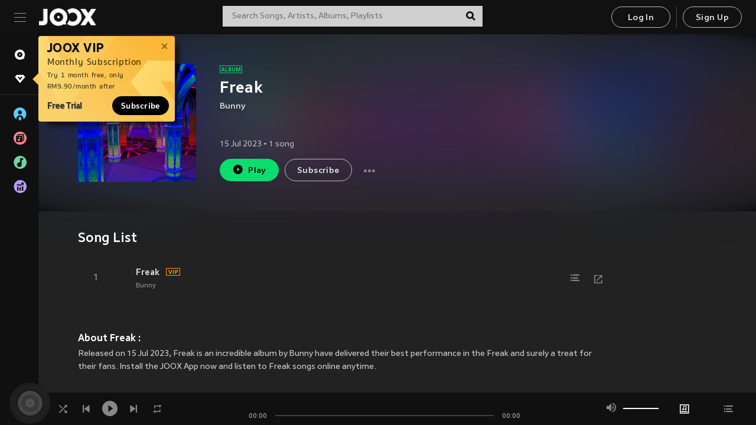

--- FILE ---
content_type: application/javascript
request_url: https://static.joox.com/pc/prod/_next/static/chunks/5500b017a3c67fe3723a4b8447a15ece9d0e1203.d140359673adba0fd5e8.js
body_size: 15106
content:
(window.webpackJsonp_N_E=window.webpackJsonp_N_E||[]).push([[3],{"2UUl":function(e,t,n){"use strict";var r;Object.defineProperty(t,"__esModule",{value:!0}),t.default=void 0;var i=((r=n("Ht6y"))&&r.__esModule?r:{default:r}).default;t.default=i},"495I":function(e,t,n){var r=n("tJXC");e.exports=new r},"6oRp":function(e,t,n){"use strict";Object.defineProperty(t,"__esModule",{value:!0}),t.Dots=void 0;var r=a(n("mXGw")),i=a(n("8Jek")),o=n("iWpb");function a(e){return e&&e.__esModule?e:{default:e}}function s(e){return(s="function"===typeof Symbol&&"symbol"===typeof Symbol.iterator?function(e){return typeof e}:function(e){return e&&"function"===typeof Symbol&&e.constructor===Symbol&&e!==Symbol.prototype?"symbol":typeof e})(e)}function l(e,t){var n=Object.keys(e);if(Object.getOwnPropertySymbols){var r=Object.getOwnPropertySymbols(e);t&&(r=r.filter((function(t){return Object.getOwnPropertyDescriptor(e,t).enumerable}))),n.push.apply(n,r)}return n}function c(e,t,n){return t in e?Object.defineProperty(e,t,{value:n,enumerable:!0,configurable:!0,writable:!0}):e[t]=n,e}function u(e,t){if(!(e instanceof t))throw new TypeError("Cannot call a class as a function")}function d(e,t){for(var n=0;n<t.length;n++){var r=t[n];r.enumerable=r.enumerable||!1,r.configurable=!0,"value"in r&&(r.writable=!0),Object.defineProperty(e,r.key,r)}}function f(e,t){return(f=Object.setPrototypeOf||function(e,t){return e.__proto__=t,e})(e,t)}function p(e){var t=function(){if("undefined"===typeof Reflect||!Reflect.construct)return!1;if(Reflect.construct.sham)return!1;if("function"===typeof Proxy)return!0;try{return Date.prototype.toString.call(Reflect.construct(Date,[],(function(){}))),!0}catch(e){return!1}}();return function(){var n,r=v(e);if(t){var i=v(this).constructor;n=Reflect.construct(r,arguments,i)}else n=r.apply(this,arguments);return h(this,n)}}function h(e,t){return!t||"object"!==s(t)&&"function"!==typeof t?function(e){if(void 0===e)throw new ReferenceError("this hasn't been initialised - super() hasn't been called");return e}(e):t}function v(e){return(v=Object.setPrototypeOf?Object.getPrototypeOf:function(e){return e.__proto__||Object.getPrototypeOf(e)})(e)}var y=function(e){!function(e,t){if("function"!==typeof t&&null!==t)throw new TypeError("Super expression must either be null or a function");e.prototype=Object.create(t&&t.prototype,{constructor:{value:e,writable:!0,configurable:!0}}),t&&f(e,t)}(h,e);var t,n,a,s=p(h);function h(){return u(this,h),s.apply(this,arguments)}return t=h,(n=[{key:"clickHandler",value:function(e,t){t.preventDefault(),this.props.clickHandler(e)}},{key:"render",value:function(){for(var e,t=this.props,n=t.onMouseEnter,a=t.onMouseOver,s=t.onMouseLeave,u=t.infinite,d=t.slidesToScroll,f=t.slidesToShow,p=t.slideCount,h=t.currentSlide,v=(e={slideCount:p,slidesToScroll:d,slidesToShow:f,infinite:u}).infinite?Math.ceil(e.slideCount/e.slidesToScroll):Math.ceil((e.slideCount-e.slidesToShow)/e.slidesToScroll)+1,y={onMouseEnter:n,onMouseOver:a,onMouseLeave:s},b=[],g=0;g<v;g++){var m=(g+1)*d-1,w=u?m:(0,o.clamp)(m,0,p-1),S=w-(d-1),O=u?S:(0,o.clamp)(S,0,p-1),k=(0,i.default)({"slick-active":u?h>=O&&h<=w:h===O}),_={message:"dots",index:g,slidesToScroll:d,currentSlide:h},T=this.clickHandler.bind(this,_);b=b.concat(r.default.createElement("li",{key:g,className:k},r.default.cloneElement(this.props.customPaging(g),{onClick:T})))}return r.default.cloneElement(this.props.appendDots(b),function(e){for(var t=1;t<arguments.length;t++){var n=null!=arguments[t]?arguments[t]:{};t%2?l(Object(n),!0).forEach((function(t){c(e,t,n[t])})):Object.getOwnPropertyDescriptors?Object.defineProperties(e,Object.getOwnPropertyDescriptors(n)):l(Object(n)).forEach((function(t){Object.defineProperty(e,t,Object.getOwnPropertyDescriptor(n,t))}))}return e}({className:this.props.dotsClass},y))}}])&&d(t.prototype,n),a&&d(t,a),h}(r.default.PureComponent);t.Dots=y},BoRb:function(e,t,n){"use strict";Object.defineProperty(t,"__esModule",{value:!0}),t.NextArrow=t.PrevArrow=void 0;var r=a(n("mXGw")),i=a(n("8Jek")),o=n("iWpb");function a(e){return e&&e.__esModule?e:{default:e}}function s(e){return(s="function"===typeof Symbol&&"symbol"===typeof Symbol.iterator?function(e){return typeof e}:function(e){return e&&"function"===typeof Symbol&&e.constructor===Symbol&&e!==Symbol.prototype?"symbol":typeof e})(e)}function l(){return(l=Object.assign||function(e){for(var t=1;t<arguments.length;t++){var n=arguments[t];for(var r in n)Object.prototype.hasOwnProperty.call(n,r)&&(e[r]=n[r])}return e}).apply(this,arguments)}function c(e,t){var n=Object.keys(e);if(Object.getOwnPropertySymbols){var r=Object.getOwnPropertySymbols(e);t&&(r=r.filter((function(t){return Object.getOwnPropertyDescriptor(e,t).enumerable}))),n.push.apply(n,r)}return n}function u(e){for(var t=1;t<arguments.length;t++){var n=null!=arguments[t]?arguments[t]:{};t%2?c(Object(n),!0).forEach((function(t){d(e,t,n[t])})):Object.getOwnPropertyDescriptors?Object.defineProperties(e,Object.getOwnPropertyDescriptors(n)):c(Object(n)).forEach((function(t){Object.defineProperty(e,t,Object.getOwnPropertyDescriptor(n,t))}))}return e}function d(e,t,n){return t in e?Object.defineProperty(e,t,{value:n,enumerable:!0,configurable:!0,writable:!0}):e[t]=n,e}function f(e,t){if(!(e instanceof t))throw new TypeError("Cannot call a class as a function")}function p(e,t){for(var n=0;n<t.length;n++){var r=t[n];r.enumerable=r.enumerable||!1,r.configurable=!0,"value"in r&&(r.writable=!0),Object.defineProperty(e,r.key,r)}}function h(e,t,n){return t&&p(e.prototype,t),n&&p(e,n),e}function v(e,t){if("function"!==typeof t&&null!==t)throw new TypeError("Super expression must either be null or a function");e.prototype=Object.create(t&&t.prototype,{constructor:{value:e,writable:!0,configurable:!0}}),t&&y(e,t)}function y(e,t){return(y=Object.setPrototypeOf||function(e,t){return e.__proto__=t,e})(e,t)}function b(e){var t=function(){if("undefined"===typeof Reflect||!Reflect.construct)return!1;if(Reflect.construct.sham)return!1;if("function"===typeof Proxy)return!0;try{return Date.prototype.toString.call(Reflect.construct(Date,[],(function(){}))),!0}catch(e){return!1}}();return function(){var n,r=m(e);if(t){var i=m(this).constructor;n=Reflect.construct(r,arguments,i)}else n=r.apply(this,arguments);return g(this,n)}}function g(e,t){return!t||"object"!==s(t)&&"function"!==typeof t?function(e){if(void 0===e)throw new ReferenceError("this hasn't been initialised - super() hasn't been called");return e}(e):t}function m(e){return(m=Object.setPrototypeOf?Object.getPrototypeOf:function(e){return e.__proto__||Object.getPrototypeOf(e)})(e)}var w=function(e){v(n,e);var t=b(n);function n(){return f(this,n),t.apply(this,arguments)}return h(n,[{key:"clickHandler",value:function(e,t){t&&t.preventDefault(),this.props.clickHandler(e,t)}},{key:"render",value:function(){var e={"slick-arrow":!0,"slick-prev":!0},t=this.clickHandler.bind(this,{message:"previous"});!this.props.infinite&&(0===this.props.currentSlide||this.props.slideCount<=this.props.slidesToShow)&&(e["slick-disabled"]=!0,t=null);var n={key:"0","data-role":"none",className:(0,i.default)(e),style:{display:"block"},onClick:t},o={currentSlide:this.props.currentSlide,slideCount:this.props.slideCount};return this.props.prevArrow?r.default.cloneElement(this.props.prevArrow,u(u({},n),o)):r.default.createElement("button",l({key:"0",type:"button"},n)," ","Previous")}}]),n}(r.default.PureComponent);t.PrevArrow=w;var S=function(e){v(n,e);var t=b(n);function n(){return f(this,n),t.apply(this,arguments)}return h(n,[{key:"clickHandler",value:function(e,t){t&&t.preventDefault(),this.props.clickHandler(e,t)}},{key:"render",value:function(){var e={"slick-arrow":!0,"slick-next":!0},t=this.clickHandler.bind(this,{message:"next"});(0,o.canGoNext)(this.props)||(e["slick-disabled"]=!0,t=null);var n={key:"1","data-role":"none",className:(0,i.default)(e),style:{display:"block"},onClick:t},a={currentSlide:this.props.currentSlide,slideCount:this.props.slideCount};return this.props.nextArrow?r.default.cloneElement(this.props.nextArrow,u(u({},n),a)):r.default.createElement("button",l({key:"1",type:"button"},n)," ","Next")}}]),n}(r.default.PureComponent);t.NextArrow=S},EdTv:function(e,t,n){"use strict";Object.defineProperty(t,"__esModule",{value:!0}),t.default=void 0;var r,i=(r=n("mXGw"))&&r.__esModule?r:{default:r};var o={accessibility:!0,adaptiveHeight:!1,afterChange:null,appendDots:function(e){return i.default.createElement("ul",{style:{display:"block"}},e)},arrows:!0,autoplay:!1,autoplaySpeed:3e3,beforeChange:null,centerMode:!1,centerPadding:"50px",className:"",cssEase:"ease",customPaging:function(e){return i.default.createElement("button",null,e+1)},dots:!1,dotsClass:"slick-dots",draggable:!0,easing:"linear",edgeFriction:.35,fade:!1,focusOnSelect:!1,infinite:!0,initialSlide:0,lazyLoad:null,nextArrow:null,onEdge:null,onInit:null,onLazyLoadError:null,onReInit:null,pauseOnDotsHover:!1,pauseOnFocus:!1,pauseOnHover:!0,prevArrow:null,responsive:null,rows:1,rtl:!1,slide:"div",slidesPerRow:1,slidesToScroll:1,slidesToShow:1,speed:500,swipe:!0,swipeEvent:null,swipeToSlide:!1,touchMove:!0,touchThreshold:5,useCSS:!0,useTransform:!0,variableWidth:!1,vertical:!1,waitForAnimate:!0};t.default=o},Ht6y:function(e,t,n){"use strict";Object.defineProperty(t,"__esModule",{value:!0}),t.default=void 0;var r=l(n("mXGw")),i=n("lUS9"),o=l(n("drO/")),a=l(n("EdTv")),s=n("iWpb");function l(e){return e&&e.__esModule?e:{default:e}}function c(e){return(c="function"===typeof Symbol&&"symbol"===typeof Symbol.iterator?function(e){return typeof e}:function(e){return e&&"function"===typeof Symbol&&e.constructor===Symbol&&e!==Symbol.prototype?"symbol":typeof e})(e)}function u(){return(u=Object.assign||function(e){for(var t=1;t<arguments.length;t++){var n=arguments[t];for(var r in n)Object.prototype.hasOwnProperty.call(n,r)&&(e[r]=n[r])}return e}).apply(this,arguments)}function d(e,t){var n=Object.keys(e);if(Object.getOwnPropertySymbols){var r=Object.getOwnPropertySymbols(e);t&&(r=r.filter((function(t){return Object.getOwnPropertyDescriptor(e,t).enumerable}))),n.push.apply(n,r)}return n}function f(e){for(var t=1;t<arguments.length;t++){var n=null!=arguments[t]?arguments[t]:{};t%2?d(Object(n),!0).forEach((function(t){m(e,t,n[t])})):Object.getOwnPropertyDescriptors?Object.defineProperties(e,Object.getOwnPropertyDescriptors(n)):d(Object(n)).forEach((function(t){Object.defineProperty(e,t,Object.getOwnPropertyDescriptor(n,t))}))}return e}function p(e,t){for(var n=0;n<t.length;n++){var r=t[n];r.enumerable=r.enumerable||!1,r.configurable=!0,"value"in r&&(r.writable=!0),Object.defineProperty(e,r.key,r)}}function h(e,t){return(h=Object.setPrototypeOf||function(e,t){return e.__proto__=t,e})(e,t)}function v(e){var t=function(){if("undefined"===typeof Reflect||!Reflect.construct)return!1;if(Reflect.construct.sham)return!1;if("function"===typeof Proxy)return!0;try{return Date.prototype.toString.call(Reflect.construct(Date,[],(function(){}))),!0}catch(e){return!1}}();return function(){var n,r=g(e);if(t){var i=g(this).constructor;n=Reflect.construct(r,arguments,i)}else n=r.apply(this,arguments);return y(this,n)}}function y(e,t){return!t||"object"!==c(t)&&"function"!==typeof t?b(e):t}function b(e){if(void 0===e)throw new ReferenceError("this hasn't been initialised - super() hasn't been called");return e}function g(e){return(g=Object.setPrototypeOf?Object.getPrototypeOf:function(e){return e.__proto__||Object.getPrototypeOf(e)})(e)}function m(e,t,n){return t in e?Object.defineProperty(e,t,{value:n,enumerable:!0,configurable:!0,writable:!0}):e[t]=n,e}var w=(0,s.canUseDOM)()&&n("495I"),S=function(e){!function(e,t){if("function"!==typeof t&&null!==t)throw new TypeError("Super expression must either be null or a function");e.prototype=Object.create(t&&t.prototype,{constructor:{value:e,writable:!0,configurable:!0}}),t&&h(e,t)}(d,e);var t,n,l,c=v(d);function d(e){var t;return function(e,t){if(!(e instanceof t))throw new TypeError("Cannot call a class as a function")}(this,d),m(b(t=c.call(this,e)),"innerSliderRefHandler",(function(e){return t.innerSlider=e})),m(b(t),"slickPrev",(function(){return t.innerSlider.slickPrev()})),m(b(t),"slickNext",(function(){return t.innerSlider.slickNext()})),m(b(t),"slickGoTo",(function(e){var n=arguments.length>1&&void 0!==arguments[1]&&arguments[1];return t.innerSlider.slickGoTo(e,n)})),m(b(t),"slickPause",(function(){return t.innerSlider.pause("paused")})),m(b(t),"slickPlay",(function(){return t.innerSlider.autoPlay("play")})),t.state={breakpoint:null},t._responsiveMediaHandlers=[],t}return t=d,(n=[{key:"media",value:function(e,t){w.register(e,t),this._responsiveMediaHandlers.push({query:e,handler:t})}},{key:"componentDidMount",value:function(){var e=this;if(this.props.responsive){var t=this.props.responsive.map((function(e){return e.breakpoint}));t.sort((function(e,t){return e-t})),t.forEach((function(n,r){var i;i=0===r?(0,o.default)({minWidth:0,maxWidth:n}):(0,o.default)({minWidth:t[r-1]+1,maxWidth:n}),(0,s.canUseDOM)()&&e.media(i,(function(){e.setState({breakpoint:n})}))}));var n=(0,o.default)({minWidth:t.slice(-1)[0]});(0,s.canUseDOM)()&&this.media(n,(function(){e.setState({breakpoint:null})}))}}},{key:"componentWillUnmount",value:function(){this._responsiveMediaHandlers.forEach((function(e){w.unregister(e.query,e.handler)}))}},{key:"render",value:function(){var e,t,n=this;(e=this.state.breakpoint?"unslick"===(t=this.props.responsive.filter((function(e){return e.breakpoint===n.state.breakpoint})))[0].settings?"unslick":f(f(f({},a.default),this.props),t[0].settings):f(f({},a.default),this.props)).centerMode&&(e.slidesToScroll,e.slidesToScroll=1),e.fade&&(e.slidesToShow,e.slidesToScroll,e.slidesToShow=1,e.slidesToScroll=1);var o=r.default.Children.toArray(this.props.children);o=o.filter((function(e){return"string"===typeof e?!!e.trim():!!e})),e.variableWidth&&(e.rows>1||e.slidesPerRow>1)&&(console.warn("variableWidth is not supported in case of rows > 1 or slidesPerRow > 1"),e.variableWidth=!1);for(var s=[],l=null,c=0;c<o.length;c+=e.rows*e.slidesPerRow){for(var d=[],p=c;p<c+e.rows*e.slidesPerRow;p+=e.slidesPerRow){for(var h=[],v=p;v<p+e.slidesPerRow&&(e.variableWidth&&o[v].props.style&&(l=o[v].props.style.width),!(v>=o.length));v+=1)h.push(r.default.cloneElement(o[v],{key:100*c+10*p+v,tabIndex:-1,style:{width:"".concat(100/e.slidesPerRow,"%"),display:"inline-block"}}));d.push(r.default.createElement("div",{key:10*c+p},h))}e.variableWidth?s.push(r.default.createElement("div",{key:c,style:{width:l}},d)):s.push(r.default.createElement("div",{key:c},d))}if("unslick"===e){var y="regular slider "+(this.props.className||"");return r.default.createElement("div",{className:y},o)}return s.length<=e.slidesToShow&&(e.unslick=!0),r.default.createElement(i.InnerSlider,u({style:this.props.style,ref:this.innerSliderRefHandler},e),s)}}])&&p(t.prototype,n),l&&p(t,l),d}(r.default.Component);t.default=S},L7zD:function(e,t){function n(e){this.options=e,!e.deferSetup&&this.setup()}n.prototype={constructor:n,setup:function(){this.options.setup&&this.options.setup(),this.initialised=!0},on:function(){!this.initialised&&this.setup(),this.options.match&&this.options.match()},off:function(){this.options.unmatch&&this.options.unmatch()},destroy:function(){this.options.destroy?this.options.destroy():this.off()},equals:function(e){return this.options===e||this.options.match===e}},e.exports=n},NgIc:function(e,t,n){"use strict";Object.defineProperty(t,"__esModule",{value:!0}),t.default=void 0;var r={animating:!1,autoplaying:null,currentDirection:0,currentLeft:null,currentSlide:0,direction:1,dragging:!1,edgeDragged:!1,initialized:!1,lazyLoadedList:[],listHeight:null,listWidth:null,scrolling:!1,slideCount:null,slideHeight:null,slideWidth:null,swipeLeft:null,swiped:!1,swiping:!1,touchObject:{startX:0,startY:0,curX:0,curY:0},trackStyle:{},trackWidth:0,targetSlide:0};t.default=r},"drO/":function(e,t,n){var r=n("jFWS"),i=function(e){var t="",n=Object.keys(e);return n.forEach((function(i,o){var a=e[i];(function(e){return/[height|width]$/.test(e)})(i=r(i))&&"number"===typeof a&&(a+="px"),t+=!0===a?i:!1===a?"not "+i:"("+i+": "+a+")",o<n.length-1&&(t+=" and ")})),t};e.exports=function(e){var t="";return"string"===typeof e?e:e instanceof Array?(e.forEach((function(n,r){t+=i(n),r<e.length-1&&(t+=", ")})),t):i(e)}},iWpb:function(e,t,n){"use strict";Object.defineProperty(t,"__esModule",{value:!0}),t.clamp=l,t.canUseDOM=t.slidesOnLeft=t.slidesOnRight=t.siblingDirection=t.getTotalSlides=t.getPostClones=t.getPreClones=t.getTrackLeft=t.getTrackAnimateCSS=t.getTrackCSS=t.checkSpecKeys=t.getSlideCount=t.checkNavigable=t.getNavigableIndexes=t.swipeEnd=t.swipeMove=t.swipeStart=t.keyHandler=t.changeSlide=t.slideHandler=t.initializedState=t.extractObject=t.canGoNext=t.getSwipeDirection=t.getHeight=t.getWidth=t.lazySlidesOnRight=t.lazySlidesOnLeft=t.lazyEndIndex=t.lazyStartIndex=t.getRequiredLazySlides=t.getOnDemandLazySlides=t.safePreventDefault=void 0;var r,i=(r=n("mXGw"))&&r.__esModule?r:{default:r};function o(e,t){var n=Object.keys(e);if(Object.getOwnPropertySymbols){var r=Object.getOwnPropertySymbols(e);t&&(r=r.filter((function(t){return Object.getOwnPropertyDescriptor(e,t).enumerable}))),n.push.apply(n,r)}return n}function a(e){for(var t=1;t<arguments.length;t++){var n=null!=arguments[t]?arguments[t]:{};t%2?o(Object(n),!0).forEach((function(t){s(e,t,n[t])})):Object.getOwnPropertyDescriptors?Object.defineProperties(e,Object.getOwnPropertyDescriptors(n)):o(Object(n)).forEach((function(t){Object.defineProperty(e,t,Object.getOwnPropertyDescriptor(n,t))}))}return e}function s(e,t,n){return t in e?Object.defineProperty(e,t,{value:n,enumerable:!0,configurable:!0,writable:!0}):e[t]=n,e}function l(e,t,n){return Math.max(t,Math.min(e,n))}var c=function(e){["onTouchStart","onTouchMove","onWheel"].includes(e._reactName)||e.preventDefault()};t.safePreventDefault=c;var u=function(e){for(var t=[],n=d(e),r=f(e),i=n;i<r;i++)e.lazyLoadedList.indexOf(i)<0&&t.push(i);return t};t.getOnDemandLazySlides=u;t.getRequiredLazySlides=function(e){for(var t=[],n=d(e),r=f(e),i=n;i<r;i++)t.push(i);return t};var d=function(e){return e.currentSlide-p(e)};t.lazyStartIndex=d;var f=function(e){return e.currentSlide+h(e)};t.lazyEndIndex=f;var p=function(e){return e.centerMode?Math.floor(e.slidesToShow/2)+(parseInt(e.centerPadding)>0?1:0):0};t.lazySlidesOnLeft=p;var h=function(e){return e.centerMode?Math.floor((e.slidesToShow-1)/2)+1+(parseInt(e.centerPadding)>0?1:0):e.slidesToShow};t.lazySlidesOnRight=h;var v=function(e){return e&&e.offsetWidth||0};t.getWidth=v;var y=function(e){return e&&e.offsetHeight||0};t.getHeight=y;var b=function(e){var t,n,r,i,o=arguments.length>1&&void 0!==arguments[1]&&arguments[1];return t=e.startX-e.curX,n=e.startY-e.curY,r=Math.atan2(n,t),(i=Math.round(180*r/Math.PI))<0&&(i=360-Math.abs(i)),i<=45&&i>=0||i<=360&&i>=315?"left":i>=135&&i<=225?"right":!0===o?i>=35&&i<=135?"up":"down":"vertical"};t.getSwipeDirection=b;var g=function(e){var t=!0;return e.infinite||(e.centerMode&&e.currentSlide>=e.slideCount-1||e.slideCount<=e.slidesToShow||e.currentSlide>=e.slideCount-e.slidesToShow)&&(t=!1),t};t.canGoNext=g;t.extractObject=function(e,t){var n={};return t.forEach((function(t){return n[t]=e[t]})),n};t.initializedState=function(e){var t,n=i.default.Children.count(e.children),r=e.listRef,o=Math.ceil(v(r)),s=e.trackRef&&e.trackRef.node,l=Math.ceil(v(s));if(e.vertical)t=o;else{var c=e.centerMode&&2*parseInt(e.centerPadding);"string"===typeof e.centerPadding&&"%"===e.centerPadding.slice(-1)&&(c*=o/100),t=Math.ceil((o-c)/e.slidesToShow)}var d=r&&y(r.querySelector('[data-index="0"]')),f=d*e.slidesToShow,p=void 0===e.currentSlide?e.initialSlide:e.currentSlide;e.rtl&&void 0===e.currentSlide&&(p=n-1-e.initialSlide);var h=e.lazyLoadedList||[],b=u(a(a({},e),{},{currentSlide:p,lazyLoadedList:h})),g={slideCount:n,slideWidth:t,listWidth:o,trackWidth:l,currentSlide:p,slideHeight:d,listHeight:f,lazyLoadedList:h=h.concat(b)};return null===e.autoplaying&&e.autoplay&&(g.autoplaying="playing"),g};t.slideHandler=function(e){var t=e.waitForAnimate,n=e.animating,r=e.fade,i=e.infinite,o=e.index,s=e.slideCount,c=e.lazyLoad,d=e.currentSlide,f=e.centerMode,p=e.slidesToScroll,h=e.slidesToShow,v=e.useCSS,y=e.lazyLoadedList;if(t&&n)return{};var b,m,w,S=o,O={},P={},E=i?o:l(o,0,s-1);if(r){if(!i&&(o<0||o>=s))return{};o<0?S=o+s:o>=s&&(S=o-s),c&&y.indexOf(S)<0&&(y=y.concat(S)),O={animating:!0,currentSlide:S,lazyLoadedList:y,targetSlide:S},P={animating:!1,targetSlide:S}}else b=S,S<0?(b=S+s,i?s%p!==0&&(b=s-s%p):b=0):!g(e)&&S>d?S=b=d:f&&S>=s?(S=i?s:s-1,b=i?0:s-1):S>=s&&(b=S-s,i?s%p!==0&&(b=0):b=s-h),!i&&S+h>=s&&(b=s-h),m=T(a(a({},e),{},{slideIndex:S})),w=T(a(a({},e),{},{slideIndex:b})),i||(m===w&&(S=b),m=w),c&&(y=y.concat(u(a(a({},e),{},{currentSlide:S})))),v?(O={animating:!0,currentSlide:b,trackStyle:_(a(a({},e),{},{left:m})),lazyLoadedList:y,targetSlide:E},P={animating:!1,currentSlide:b,trackStyle:k(a(a({},e),{},{left:w})),swipeLeft:null,targetSlide:E}):O={currentSlide:b,trackStyle:k(a(a({},e),{},{left:w})),lazyLoadedList:y,targetSlide:E};return{state:O,nextState:P}};t.changeSlide=function(e,t){var n,r,i,o,s=e.slidesToScroll,l=e.slidesToShow,c=e.slideCount,u=e.currentSlide,d=e.targetSlide,f=e.lazyLoad,p=e.infinite;if(n=c%s!==0?0:(c-u)%s,"previous"===t.message)o=u-(i=0===n?s:l-n),f&&!p&&(o=-1===(r=u-i)?c-1:r),p||(o=d-s);else if("next"===t.message)o=u+(i=0===n?s:n),f&&!p&&(o=(u+s)%c+n),p||(o=d+s);else if("dots"===t.message)o=t.index*t.slidesToScroll;else if("children"===t.message){if(o=t.index,p){var h=x(a(a({},e),{},{targetSlide:o}));o>t.currentSlide&&"left"===h?o-=c:o<t.currentSlide&&"right"===h&&(o+=c)}}else"index"===t.message&&(o=Number(t.index));return o};t.keyHandler=function(e,t,n){return e.target.tagName.match("TEXTAREA|INPUT|SELECT")||!t?"":37===e.keyCode?n?"next":"previous":39===e.keyCode?n?"previous":"next":""};t.swipeStart=function(e,t,n){return"IMG"===e.target.tagName&&c(e),!t||!n&&-1!==e.type.indexOf("mouse")?"":{dragging:!0,touchObject:{startX:e.touches?e.touches[0].pageX:e.clientX,startY:e.touches?e.touches[0].pageY:e.clientY,curX:e.touches?e.touches[0].pageX:e.clientX,curY:e.touches?e.touches[0].pageY:e.clientY}}};t.swipeMove=function(e,t){var n=t.scrolling,r=t.animating,i=t.vertical,o=t.swipeToSlide,s=t.verticalSwiping,l=t.rtl,u=t.currentSlide,d=t.edgeFriction,f=t.edgeDragged,p=t.onEdge,h=t.swiped,v=t.swiping,y=t.slideCount,m=t.slidesToScroll,w=t.infinite,S=t.touchObject,O=t.swipeEvent,_=t.listHeight,P=t.listWidth;if(!n){if(r)return c(e);i&&o&&s&&c(e);var E,j={},x=T(t);S.curX=e.touches?e.touches[0].pageX:e.clientX,S.curY=e.touches?e.touches[0].pageY:e.clientY,S.swipeLength=Math.round(Math.sqrt(Math.pow(S.curX-S.startX,2)));var L=Math.round(Math.sqrt(Math.pow(S.curY-S.startY,2)));if(!s&&!v&&L>10)return{scrolling:!0};s&&(S.swipeLength=L);var M=(l?-1:1)*(S.curX>S.startX?1:-1);s&&(M=S.curY>S.startY?1:-1);var C=Math.ceil(y/m),R=b(t.touchObject,s),z=S.swipeLength;return w||(0===u&&("right"===R||"down"===R)||u+1>=C&&("left"===R||"up"===R)||!g(t)&&("left"===R||"up"===R))&&(z=S.swipeLength*d,!1===f&&p&&(p(R),j.edgeDragged=!0)),!h&&O&&(O(R),j.swiped=!0),E=i?x+z*(_/P)*M:l?x-z*M:x+z*M,s&&(E=x+z*M),j=a(a({},j),{},{touchObject:S,swipeLeft:E,trackStyle:k(a(a({},t),{},{left:E}))}),Math.abs(S.curX-S.startX)<.8*Math.abs(S.curY-S.startY)?j:(S.swipeLength>10&&(j.swiping=!0,c(e)),j)}};t.swipeEnd=function(e,t){var n=t.dragging,r=t.swipe,i=t.touchObject,o=t.listWidth,s=t.touchThreshold,l=t.verticalSwiping,u=t.listHeight,d=t.swipeToSlide,f=t.scrolling,p=t.onSwipe,h=t.targetSlide,v=t.currentSlide,y=t.infinite;if(!n)return r&&c(e),{};var g=l?u/s:o/s,m=b(i,l),O={dragging:!1,edgeDragged:!1,scrolling:!1,swiping:!1,swiped:!1,swipeLeft:null,touchObject:{}};if(f)return O;if(!i.swipeLength)return O;if(i.swipeLength>g){var k,P;c(e),p&&p(m);var E=y?v:h;switch(m){case"left":case"up":P=E+S(t),k=d?w(t,P):P,O.currentDirection=0;break;case"right":case"down":P=E-S(t),k=d?w(t,P):P,O.currentDirection=1;break;default:k=E}O.triggerSlideHandler=k}else{var j=T(t);O.trackStyle=_(a(a({},t),{},{left:j}))}return O};var m=function(e){for(var t=e.infinite?2*e.slideCount:e.slideCount,n=e.infinite?-1*e.slidesToShow:0,r=e.infinite?-1*e.slidesToShow:0,i=[];n<t;)i.push(n),n=r+e.slidesToScroll,r+=Math.min(e.slidesToScroll,e.slidesToShow);return i};t.getNavigableIndexes=m;var w=function(e,t){var n=m(e),r=0;if(t>n[n.length-1])t=n[n.length-1];else for(var i in n){if(t<n[i]){t=r;break}r=n[i]}return t};t.checkNavigable=w;var S=function(e){var t=e.centerMode?e.slideWidth*Math.floor(e.slidesToShow/2):0;if(e.swipeToSlide){var n,r=e.listRef,i=r.querySelectorAll&&r.querySelectorAll(".slick-slide")||[];if(Array.from(i).every((function(r){if(e.vertical){if(r.offsetTop+y(r)/2>-1*e.swipeLeft)return n=r,!1}else if(r.offsetLeft-t+v(r)/2>-1*e.swipeLeft)return n=r,!1;return!0})),!n)return 0;var o=!0===e.rtl?e.slideCount-e.currentSlide:e.currentSlide;return Math.abs(n.dataset.index-o)||1}return e.slidesToScroll};t.getSlideCount=S;var O=function(e,t){return t.reduce((function(t,n){return t&&e.hasOwnProperty(n)}),!0)?null:console.error("Keys Missing:",e)};t.checkSpecKeys=O;var k=function(e){var t,n;O(e,["left","variableWidth","slideCount","slidesToShow","slideWidth"]);var r=e.slideCount+2*e.slidesToShow;e.vertical?n=r*e.slideHeight:t=j(e)*e.slideWidth;var i={opacity:1,transition:"",WebkitTransition:""};if(e.useTransform){var o=e.vertical?"translate3d(0px, "+e.left+"px, 0px)":"translate3d("+e.left+"px, 0px, 0px)",s=e.vertical?"translate3d(0px, "+e.left+"px, 0px)":"translate3d("+e.left+"px, 0px, 0px)",l=e.vertical?"translateY("+e.left+"px)":"translateX("+e.left+"px)";i=a(a({},i),{},{WebkitTransform:o,transform:s,msTransform:l})}else e.vertical?i.top=e.left:i.left=e.left;return e.fade&&(i={opacity:1}),t&&(i.width=t),n&&(i.height=n),window&&!window.addEventListener&&window.attachEvent&&(e.vertical?i.marginTop=e.left+"px":i.marginLeft=e.left+"px"),i};t.getTrackCSS=k;var _=function(e){O(e,["left","variableWidth","slideCount","slidesToShow","slideWidth","speed","cssEase"]);var t=k(e);return e.useTransform?(t.WebkitTransition="-webkit-transform "+e.speed+"ms "+e.cssEase,t.transition="transform "+e.speed+"ms "+e.cssEase):e.vertical?t.transition="top "+e.speed+"ms "+e.cssEase:t.transition="left "+e.speed+"ms "+e.cssEase,t};t.getTrackAnimateCSS=_;var T=function(e){if(e.unslick)return 0;O(e,["slideIndex","trackRef","infinite","centerMode","slideCount","slidesToShow","slidesToScroll","slideWidth","listWidth","variableWidth","slideHeight"]);var t,n,r=e.slideIndex,i=e.trackRef,o=e.infinite,a=e.centerMode,s=e.slideCount,l=e.slidesToShow,c=e.slidesToScroll,u=e.slideWidth,d=e.listWidth,f=e.variableWidth,p=e.slideHeight,h=e.fade,v=e.vertical;if(h||1===e.slideCount)return 0;var y=0;if(o?(y=-P(e),s%c!==0&&r+c>s&&(y=-(r>s?l-(r-s):s%c)),a&&(y+=parseInt(l/2))):(s%c!==0&&r+c>s&&(y=l-s%c),a&&(y=parseInt(l/2))),t=v?r*p*-1+y*p:r*u*-1+y*u,!0===f){var b,g=i&&i.node;if(b=r+P(e),t=(n=g&&g.childNodes[b])?-1*n.offsetLeft:0,!0===a){b=o?r+P(e):r,n=g&&g.children[b],t=0;for(var m=0;m<b;m++)t-=g&&g.children[m]&&g.children[m].offsetWidth;t-=parseInt(e.centerPadding),t+=n&&(d-n.offsetWidth)/2}}return t};t.getTrackLeft=T;var P=function(e){return e.unslick||!e.infinite?0:e.variableWidth?e.slideCount:e.slidesToShow+(e.centerMode?1:0)};t.getPreClones=P;var E=function(e){return e.unslick||!e.infinite?0:e.slideCount};t.getPostClones=E;var j=function(e){return 1===e.slideCount?1:P(e)+e.slideCount+E(e)};t.getTotalSlides=j;var x=function(e){return e.targetSlide>e.currentSlide?e.targetSlide>e.currentSlide+L(e)?"left":"right":e.targetSlide<e.currentSlide-M(e)?"right":"left"};t.siblingDirection=x;var L=function(e){var t=e.slidesToShow,n=e.centerMode,r=e.rtl,i=e.centerPadding;if(n){var o=(t-1)/2+1;return parseInt(i)>0&&(o+=1),r&&t%2===0&&(o+=1),o}return r?0:t-1};t.slidesOnRight=L;var M=function(e){var t=e.slidesToShow,n=e.centerMode,r=e.rtl,i=e.centerPadding;if(n){var o=(t-1)/2+1;return parseInt(i)>0&&(o+=1),r||t%2!==0||(o+=1),o}return r?t-1:0};t.slidesOnLeft=M;t.canUseDOM=function(){return!("undefined"===typeof window||!window.document||!window.document.createElement)}},iXzu:function(e,t,n){"use strict";n.r(t),function(e){var n=function(){if("undefined"!==typeof Map)return Map;function e(e,t){var n=-1;return e.some((function(e,r){return e[0]===t&&(n=r,!0)})),n}return function(){function t(){this.__entries__=[]}return Object.defineProperty(t.prototype,"size",{get:function(){return this.__entries__.length},enumerable:!0,configurable:!0}),t.prototype.get=function(t){var n=e(this.__entries__,t),r=this.__entries__[n];return r&&r[1]},t.prototype.set=function(t,n){var r=e(this.__entries__,t);~r?this.__entries__[r][1]=n:this.__entries__.push([t,n])},t.prototype.delete=function(t){var n=this.__entries__,r=e(n,t);~r&&n.splice(r,1)},t.prototype.has=function(t){return!!~e(this.__entries__,t)},t.prototype.clear=function(){this.__entries__.splice(0)},t.prototype.forEach=function(e,t){void 0===t&&(t=null);for(var n=0,r=this.__entries__;n<r.length;n++){var i=r[n];e.call(t,i[1],i[0])}},t}()}(),r="undefined"!==typeof window&&"undefined"!==typeof document&&window.document===document,i="undefined"!==typeof e&&e.Math===Math?e:"undefined"!==typeof self&&self.Math===Math?self:"undefined"!==typeof window&&window.Math===Math?window:Function("return this")(),o="function"===typeof requestAnimationFrame?requestAnimationFrame.bind(i):function(e){return setTimeout((function(){return e(Date.now())}),1e3/60)};var a=["top","right","bottom","left","width","height","size","weight"],s="undefined"!==typeof MutationObserver,l=function(){function e(){this.connected_=!1,this.mutationEventsAdded_=!1,this.mutationsObserver_=null,this.observers_=[],this.onTransitionEnd_=this.onTransitionEnd_.bind(this),this.refresh=function(e,t){var n=!1,r=!1,i=0;function a(){n&&(n=!1,e()),r&&l()}function s(){o(a)}function l(){var e=Date.now();if(n){if(e-i<2)return;r=!0}else n=!0,r=!1,setTimeout(s,t);i=e}return l}(this.refresh.bind(this),20)}return e.prototype.addObserver=function(e){~this.observers_.indexOf(e)||this.observers_.push(e),this.connected_||this.connect_()},e.prototype.removeObserver=function(e){var t=this.observers_,n=t.indexOf(e);~n&&t.splice(n,1),!t.length&&this.connected_&&this.disconnect_()},e.prototype.refresh=function(){this.updateObservers_()&&this.refresh()},e.prototype.updateObservers_=function(){var e=this.observers_.filter((function(e){return e.gatherActive(),e.hasActive()}));return e.forEach((function(e){return e.broadcastActive()})),e.length>0},e.prototype.connect_=function(){r&&!this.connected_&&(document.addEventListener("transitionend",this.onTransitionEnd_),window.addEventListener("resize",this.refresh),s?(this.mutationsObserver_=new MutationObserver(this.refresh),this.mutationsObserver_.observe(document,{attributes:!0,childList:!0,characterData:!0,subtree:!0})):(document.addEventListener("DOMSubtreeModified",this.refresh),this.mutationEventsAdded_=!0),this.connected_=!0)},e.prototype.disconnect_=function(){r&&this.connected_&&(document.removeEventListener("transitionend",this.onTransitionEnd_),window.removeEventListener("resize",this.refresh),this.mutationsObserver_&&this.mutationsObserver_.disconnect(),this.mutationEventsAdded_&&document.removeEventListener("DOMSubtreeModified",this.refresh),this.mutationsObserver_=null,this.mutationEventsAdded_=!1,this.connected_=!1)},e.prototype.onTransitionEnd_=function(e){var t=e.propertyName,n=void 0===t?"":t;a.some((function(e){return!!~n.indexOf(e)}))&&this.refresh()},e.getInstance=function(){return this.instance_||(this.instance_=new e),this.instance_},e.instance_=null,e}(),c=function(e,t){for(var n=0,r=Object.keys(t);n<r.length;n++){var i=r[n];Object.defineProperty(e,i,{value:t[i],enumerable:!1,writable:!1,configurable:!0})}return e},u=function(e){return e&&e.ownerDocument&&e.ownerDocument.defaultView||i},d=b(0,0,0,0);function f(e){return parseFloat(e)||0}function p(e){for(var t=[],n=1;n<arguments.length;n++)t[n-1]=arguments[n];return t.reduce((function(t,n){return t+f(e["border-"+n+"-width"])}),0)}function h(e){var t=e.clientWidth,n=e.clientHeight;if(!t&&!n)return d;var r=u(e).getComputedStyle(e),i=function(e){for(var t={},n=0,r=["top","right","bottom","left"];n<r.length;n++){var i=r[n],o=e["padding-"+i];t[i]=f(o)}return t}(r),o=i.left+i.right,a=i.top+i.bottom,s=f(r.width),l=f(r.height);if("border-box"===r.boxSizing&&(Math.round(s+o)!==t&&(s-=p(r,"left","right")+o),Math.round(l+a)!==n&&(l-=p(r,"top","bottom")+a)),!function(e){return e===u(e).document.documentElement}(e)){var c=Math.round(s+o)-t,h=Math.round(l+a)-n;1!==Math.abs(c)&&(s-=c),1!==Math.abs(h)&&(l-=h)}return b(i.left,i.top,s,l)}var v="undefined"!==typeof SVGGraphicsElement?function(e){return e instanceof u(e).SVGGraphicsElement}:function(e){return e instanceof u(e).SVGElement&&"function"===typeof e.getBBox};function y(e){return r?v(e)?function(e){var t=e.getBBox();return b(0,0,t.width,t.height)}(e):h(e):d}function b(e,t,n,r){return{x:e,y:t,width:n,height:r}}var g=function(){function e(e){this.broadcastWidth=0,this.broadcastHeight=0,this.contentRect_=b(0,0,0,0),this.target=e}return e.prototype.isActive=function(){var e=y(this.target);return this.contentRect_=e,e.width!==this.broadcastWidth||e.height!==this.broadcastHeight},e.prototype.broadcastRect=function(){var e=this.contentRect_;return this.broadcastWidth=e.width,this.broadcastHeight=e.height,e},e}(),m=function(e,t){var n=function(e){var t=e.x,n=e.y,r=e.width,i=e.height,o="undefined"!==typeof DOMRectReadOnly?DOMRectReadOnly:Object,a=Object.create(o.prototype);return c(a,{x:t,y:n,width:r,height:i,top:n,right:t+r,bottom:i+n,left:t}),a}(t);c(this,{target:e,contentRect:n})},w=function(){function e(e,t,r){if(this.activeObservations_=[],this.observations_=new n,"function"!==typeof e)throw new TypeError("The callback provided as parameter 1 is not a function.");this.callback_=e,this.controller_=t,this.callbackCtx_=r}return e.prototype.observe=function(e){if(!arguments.length)throw new TypeError("1 argument required, but only 0 present.");if("undefined"!==typeof Element&&Element instanceof Object){if(!(e instanceof u(e).Element))throw new TypeError('parameter 1 is not of type "Element".');var t=this.observations_;t.has(e)||(t.set(e,new g(e)),this.controller_.addObserver(this),this.controller_.refresh())}},e.prototype.unobserve=function(e){if(!arguments.length)throw new TypeError("1 argument required, but only 0 present.");if("undefined"!==typeof Element&&Element instanceof Object){if(!(e instanceof u(e).Element))throw new TypeError('parameter 1 is not of type "Element".');var t=this.observations_;t.has(e)&&(t.delete(e),t.size||this.controller_.removeObserver(this))}},e.prototype.disconnect=function(){this.clearActive(),this.observations_.clear(),this.controller_.removeObserver(this)},e.prototype.gatherActive=function(){var e=this;this.clearActive(),this.observations_.forEach((function(t){t.isActive()&&e.activeObservations_.push(t)}))},e.prototype.broadcastActive=function(){if(this.hasActive()){var e=this.callbackCtx_,t=this.activeObservations_.map((function(e){return new m(e.target,e.broadcastRect())}));this.callback_.call(e,t,e),this.clearActive()}},e.prototype.clearActive=function(){this.activeObservations_.splice(0)},e.prototype.hasActive=function(){return this.activeObservations_.length>0},e}(),S="undefined"!==typeof WeakMap?new WeakMap:new n,O=function e(t){if(!(this instanceof e))throw new TypeError("Cannot call a class as a function.");if(!arguments.length)throw new TypeError("1 argument required, but only 0 present.");var n=l.getInstance(),r=new w(t,n,this);S.set(this,r)};["observe","unobserve","disconnect"].forEach((function(e){O.prototype[e]=function(){var t;return(t=S.get(this))[e].apply(t,arguments)}}));var k="undefined"!==typeof i.ResizeObserver?i.ResizeObserver:O;t.default=k}.call(this,n("bqPV"))},jFWS:function(e,t){e.exports=function(e){return e.replace(/[A-Z]/g,(function(e){return"-"+e.toLowerCase()})).toLowerCase()}},jffb:function(e,t,n){(function(t){var n=/^\s+|\s+$/g,r=/^[-+]0x[0-9a-f]+$/i,i=/^0b[01]+$/i,o=/^0o[0-7]+$/i,a=parseInt,s="object"==typeof t&&t&&t.Object===Object&&t,l="object"==typeof self&&self&&self.Object===Object&&self,c=s||l||Function("return this")(),u=Object.prototype.toString,d=Math.max,f=Math.min,p=function(){return c.Date.now()};function h(e){var t=typeof e;return!!e&&("object"==t||"function"==t)}function v(e){if("number"==typeof e)return e;if(function(e){return"symbol"==typeof e||function(e){return!!e&&"object"==typeof e}(e)&&"[object Symbol]"==u.call(e)}(e))return NaN;if(h(e)){var t="function"==typeof e.valueOf?e.valueOf():e;e=h(t)?t+"":t}if("string"!=typeof e)return 0===e?e:+e;e=e.replace(n,"");var s=i.test(e);return s||o.test(e)?a(e.slice(2),s?2:8):r.test(e)?NaN:+e}e.exports=function(e,t,n){var r,i,o,a,s,l,c=0,u=!1,y=!1,b=!0;if("function"!=typeof e)throw new TypeError("Expected a function");function g(t){var n=r,o=i;return r=i=void 0,c=t,a=e.apply(o,n)}function m(e){return c=e,s=setTimeout(S,t),u?g(e):a}function w(e){var n=e-l;return void 0===l||n>=t||n<0||y&&e-c>=o}function S(){var e=p();if(w(e))return O(e);s=setTimeout(S,function(e){var n=t-(e-l);return y?f(n,o-(e-c)):n}(e))}function O(e){return s=void 0,b&&r?g(e):(r=i=void 0,a)}function k(){var e=p(),n=w(e);if(r=arguments,i=this,l=e,n){if(void 0===s)return m(l);if(y)return s=setTimeout(S,t),g(l)}return void 0===s&&(s=setTimeout(S,t)),a}return t=v(t)||0,h(n)&&(u=!!n.leading,o=(y="maxWait"in n)?d(v(n.maxWait)||0,t):o,b="trailing"in n?!!n.trailing:b),k.cancel=function(){void 0!==s&&clearTimeout(s),c=0,r=l=i=s=void 0},k.flush=function(){return void 0===s?a:O(p())},k}}).call(this,n("bqPV"))},kd9Q:function(e,t){e.exports={isFunction:function(e){return"function"===typeof e},isArray:function(e){return"[object Array]"===Object.prototype.toString.apply(e)},each:function(e,t){for(var n=0,r=e.length;n<r&&!1!==t(e[n],n);n++);}}},lUS9:function(e,t,n){"use strict";Object.defineProperty(t,"__esModule",{value:!0}),t.InnerSlider=void 0;var r=f(n("mXGw")),i=f(n("NgIc")),o=f(n("jffb")),a=f(n("8Jek")),s=n("iWpb"),l=n("wMKW"),c=n("6oRp"),u=n("BoRb"),d=f(n("iXzu"));function f(e){return e&&e.__esModule?e:{default:e}}function p(e){return(p="function"===typeof Symbol&&"symbol"===typeof Symbol.iterator?function(e){return typeof e}:function(e){return e&&"function"===typeof Symbol&&e.constructor===Symbol&&e!==Symbol.prototype?"symbol":typeof e})(e)}function h(){return(h=Object.assign||function(e){for(var t=1;t<arguments.length;t++){var n=arguments[t];for(var r in n)Object.prototype.hasOwnProperty.call(n,r)&&(e[r]=n[r])}return e}).apply(this,arguments)}function v(e,t){if(null==e)return{};var n,r,i=function(e,t){if(null==e)return{};var n,r,i={},o=Object.keys(e);for(r=0;r<o.length;r++)n=o[r],t.indexOf(n)>=0||(i[n]=e[n]);return i}(e,t);if(Object.getOwnPropertySymbols){var o=Object.getOwnPropertySymbols(e);for(r=0;r<o.length;r++)n=o[r],t.indexOf(n)>=0||Object.prototype.propertyIsEnumerable.call(e,n)&&(i[n]=e[n])}return i}function y(e,t){var n=Object.keys(e);if(Object.getOwnPropertySymbols){var r=Object.getOwnPropertySymbols(e);t&&(r=r.filter((function(t){return Object.getOwnPropertyDescriptor(e,t).enumerable}))),n.push.apply(n,r)}return n}function b(e){for(var t=1;t<arguments.length;t++){var n=null!=arguments[t]?arguments[t]:{};t%2?y(Object(n),!0).forEach((function(t){_(e,t,n[t])})):Object.getOwnPropertyDescriptors?Object.defineProperties(e,Object.getOwnPropertyDescriptors(n)):y(Object(n)).forEach((function(t){Object.defineProperty(e,t,Object.getOwnPropertyDescriptor(n,t))}))}return e}function g(e,t){for(var n=0;n<t.length;n++){var r=t[n];r.enumerable=r.enumerable||!1,r.configurable=!0,"value"in r&&(r.writable=!0),Object.defineProperty(e,r.key,r)}}function m(e,t){return(m=Object.setPrototypeOf||function(e,t){return e.__proto__=t,e})(e,t)}function w(e){var t=function(){if("undefined"===typeof Reflect||!Reflect.construct)return!1;if(Reflect.construct.sham)return!1;if("function"===typeof Proxy)return!0;try{return Date.prototype.toString.call(Reflect.construct(Date,[],(function(){}))),!0}catch(e){return!1}}();return function(){var n,r=k(e);if(t){var i=k(this).constructor;n=Reflect.construct(r,arguments,i)}else n=r.apply(this,arguments);return S(this,n)}}function S(e,t){return!t||"object"!==p(t)&&"function"!==typeof t?O(e):t}function O(e){if(void 0===e)throw new ReferenceError("this hasn't been initialised - super() hasn't been called");return e}function k(e){return(k=Object.setPrototypeOf?Object.getPrototypeOf:function(e){return e.__proto__||Object.getPrototypeOf(e)})(e)}function _(e,t,n){return t in e?Object.defineProperty(e,t,{value:n,enumerable:!0,configurable:!0,writable:!0}):e[t]=n,e}var T=function(e){!function(e,t){if("function"!==typeof t&&null!==t)throw new TypeError("Super expression must either be null or a function");e.prototype=Object.create(t&&t.prototype,{constructor:{value:e,writable:!0,configurable:!0}}),t&&m(e,t)}(S,e);var t,n,f,y=w(S);function S(e){var t;!function(e,t){if(!(e instanceof t))throw new TypeError("Cannot call a class as a function")}(this,S),_(O(t=y.call(this,e)),"listRefHandler",(function(e){return t.list=e})),_(O(t),"trackRefHandler",(function(e){return t.track=e})),_(O(t),"adaptHeight",(function(){if(t.props.adaptiveHeight&&t.list){var e=t.list.querySelector('[data-index="'.concat(t.state.currentSlide,'"]'));t.list.style.height=(0,s.getHeight)(e)+"px"}})),_(O(t),"componentDidMount",(function(){if(t.props.onInit&&t.props.onInit(),t.props.lazyLoad){var e=(0,s.getOnDemandLazySlides)(b(b({},t.props),t.state));e.length>0&&(t.setState((function(t){return{lazyLoadedList:t.lazyLoadedList.concat(e)}})),t.props.onLazyLoad&&t.props.onLazyLoad(e))}var n=b({listRef:t.list,trackRef:t.track},t.props);t.updateState(n,!0,(function(){t.adaptHeight(),t.props.autoplay&&t.autoPlay("update")})),"progressive"===t.props.lazyLoad&&(t.lazyLoadTimer=setInterval(t.progressiveLazyLoad,1e3)),t.ro=new d.default((function(){t.state.animating?(t.onWindowResized(!1),t.callbackTimers.push(setTimeout((function(){return t.onWindowResized()}),t.props.speed))):t.onWindowResized()})),t.ro.observe(t.list),document.querySelectorAll&&Array.prototype.forEach.call(document.querySelectorAll(".slick-slide"),(function(e){e.onfocus=t.props.pauseOnFocus?t.onSlideFocus:null,e.onblur=t.props.pauseOnFocus?t.onSlideBlur:null})),window.addEventListener?window.addEventListener("resize",t.onWindowResized):window.attachEvent("onresize",t.onWindowResized)})),_(O(t),"componentWillUnmount",(function(){t.animationEndCallback&&clearTimeout(t.animationEndCallback),t.lazyLoadTimer&&clearInterval(t.lazyLoadTimer),t.callbackTimers.length&&(t.callbackTimers.forEach((function(e){return clearTimeout(e)})),t.callbackTimers=[]),window.addEventListener?window.removeEventListener("resize",t.onWindowResized):window.detachEvent("onresize",t.onWindowResized),t.autoplayTimer&&clearInterval(t.autoplayTimer),t.ro.disconnect()})),_(O(t),"componentDidUpdate",(function(e){if(t.checkImagesLoad(),t.props.onReInit&&t.props.onReInit(),t.props.lazyLoad){var n=(0,s.getOnDemandLazySlides)(b(b({},t.props),t.state));n.length>0&&(t.setState((function(e){return{lazyLoadedList:e.lazyLoadedList.concat(n)}})),t.props.onLazyLoad&&t.props.onLazyLoad(n))}t.adaptHeight();var i=b(b({listRef:t.list,trackRef:t.track},t.props),t.state),o=t.didPropsChange(e);o&&t.updateState(i,o,(function(){t.state.currentSlide>=r.default.Children.count(t.props.children)&&t.changeSlide({message:"index",index:r.default.Children.count(t.props.children)-t.props.slidesToShow,currentSlide:t.state.currentSlide}),t.props.autoplay?t.autoPlay("update"):t.pause("paused")}))})),_(O(t),"onWindowResized",(function(e){t.debouncedResize&&t.debouncedResize.cancel(),t.debouncedResize=(0,o.default)((function(){return t.resizeWindow(e)}),50),t.debouncedResize()})),_(O(t),"resizeWindow",(function(){var e=!(arguments.length>0&&void 0!==arguments[0])||arguments[0],n=Boolean(t.track&&t.track.node);if(n){var r=b(b({listRef:t.list,trackRef:t.track},t.props),t.state);t.updateState(r,e,(function(){t.props.autoplay?t.autoPlay("update"):t.pause("paused")})),t.setState({animating:!1}),clearTimeout(t.animationEndCallback),delete t.animationEndCallback}})),_(O(t),"updateState",(function(e,n,i){var o=(0,s.initializedState)(e);e=b(b(b({},e),o),{},{slideIndex:o.currentSlide});var a=(0,s.getTrackLeft)(e);e=b(b({},e),{},{left:a});var l=(0,s.getTrackCSS)(e);(n||r.default.Children.count(t.props.children)!==r.default.Children.count(e.children))&&(o.trackStyle=l),t.setState(o,i)})),_(O(t),"ssrInit",(function(){if(t.props.variableWidth){var e=0,n=0,i=[],o=(0,s.getPreClones)(b(b(b({},t.props),t.state),{},{slideCount:t.props.children.length})),a=(0,s.getPostClones)(b(b(b({},t.props),t.state),{},{slideCount:t.props.children.length}));t.props.children.forEach((function(t){i.push(t.props.style.width),e+=t.props.style.width}));for(var l=0;l<o;l++)n+=i[i.length-1-l],e+=i[i.length-1-l];for(var c=0;c<a;c++)e+=i[c];for(var u=0;u<t.state.currentSlide;u++)n+=i[u];var d={width:e+"px",left:-n+"px"};if(t.props.centerMode){var f="".concat(i[t.state.currentSlide],"px");d.left="calc(".concat(d.left," + (100% - ").concat(f,") / 2 ) ")}return{trackStyle:d}}var p=r.default.Children.count(t.props.children),h=b(b(b({},t.props),t.state),{},{slideCount:p}),v=(0,s.getPreClones)(h)+(0,s.getPostClones)(h)+p,y=100/t.props.slidesToShow*v,g=100/v,m=-g*((0,s.getPreClones)(h)+t.state.currentSlide)*y/100;return t.props.centerMode&&(m+=(100-g*y/100)/2),{slideWidth:g+"%",trackStyle:{width:y+"%",left:m+"%"}}})),_(O(t),"checkImagesLoad",(function(){var e=t.list&&t.list.querySelectorAll&&t.list.querySelectorAll(".slick-slide img")||[],n=e.length,r=0;Array.prototype.forEach.call(e,(function(e){var i=function(){return++r&&r>=n&&t.onWindowResized()};if(e.onclick){var o=e.onclick;e.onclick=function(){o(),e.parentNode.focus()}}else e.onclick=function(){return e.parentNode.focus()};e.onload||(t.props.lazyLoad?e.onload=function(){t.adaptHeight(),t.callbackTimers.push(setTimeout(t.onWindowResized,t.props.speed))}:(e.onload=i,e.onerror=function(){i(),t.props.onLazyLoadError&&t.props.onLazyLoadError()}))}))})),_(O(t),"progressiveLazyLoad",(function(){for(var e=[],n=b(b({},t.props),t.state),r=t.state.currentSlide;r<t.state.slideCount+(0,s.getPostClones)(n);r++)if(t.state.lazyLoadedList.indexOf(r)<0){e.push(r);break}for(var i=t.state.currentSlide-1;i>=-(0,s.getPreClones)(n);i--)if(t.state.lazyLoadedList.indexOf(i)<0){e.push(i);break}e.length>0?(t.setState((function(t){return{lazyLoadedList:t.lazyLoadedList.concat(e)}})),t.props.onLazyLoad&&t.props.onLazyLoad(e)):t.lazyLoadTimer&&(clearInterval(t.lazyLoadTimer),delete t.lazyLoadTimer)})),_(O(t),"slideHandler",(function(e){var n=arguments.length>1&&void 0!==arguments[1]&&arguments[1],r=t.props,i=r.asNavFor,o=r.beforeChange,a=r.onLazyLoad,l=r.speed,c=r.afterChange,u=t.state.currentSlide,d=(0,s.slideHandler)(b(b(b({index:e},t.props),t.state),{},{trackRef:t.track,useCSS:t.props.useCSS&&!n})),f=d.state,p=d.nextState;if(f){o&&o(u,f.currentSlide);var h=f.lazyLoadedList.filter((function(e){return t.state.lazyLoadedList.indexOf(e)<0}));a&&h.length>0&&a(h),!t.props.waitForAnimate&&t.animationEndCallback&&(clearTimeout(t.animationEndCallback),c&&c(u),delete t.animationEndCallback),t.setState(f,(function(){i&&t.asNavForIndex!==e&&(t.asNavForIndex=e,i.innerSlider.slideHandler(e)),p&&(t.animationEndCallback=setTimeout((function(){var e=p.animating,n=v(p,["animating"]);t.setState(n,(function(){t.callbackTimers.push(setTimeout((function(){return t.setState({animating:e})}),10)),c&&c(f.currentSlide),delete t.animationEndCallback}))}),l))}))}})),_(O(t),"changeSlide",(function(e){var n=arguments.length>1&&void 0!==arguments[1]&&arguments[1],r=b(b({},t.props),t.state),i=(0,s.changeSlide)(r,e);if((0===i||i)&&(!0===n?t.slideHandler(i,n):t.slideHandler(i),t.props.autoplay&&t.autoPlay("update"),t.props.focusOnSelect)){var o=t.list.querySelectorAll(".slick-current");o[0]&&o[0].focus()}})),_(O(t),"clickHandler",(function(e){!1===t.clickable&&(e.stopPropagation(),e.preventDefault()),t.clickable=!0})),_(O(t),"keyHandler",(function(e){var n=(0,s.keyHandler)(e,t.props.accessibility,t.props.rtl);""!==n&&t.changeSlide({message:n})})),_(O(t),"selectHandler",(function(e){t.changeSlide(e)})),_(O(t),"disableBodyScroll",(function(){window.ontouchmove=function(e){(e=e||window.event).preventDefault&&e.preventDefault(),e.returnValue=!1}})),_(O(t),"enableBodyScroll",(function(){window.ontouchmove=null})),_(O(t),"swipeStart",(function(e){t.props.verticalSwiping&&t.disableBodyScroll();var n=(0,s.swipeStart)(e,t.props.swipe,t.props.draggable);""!==n&&t.setState(n)})),_(O(t),"swipeMove",(function(e){var n=(0,s.swipeMove)(e,b(b(b({},t.props),t.state),{},{trackRef:t.track,listRef:t.list,slideIndex:t.state.currentSlide}));n&&(n.swiping&&(t.clickable=!1),t.setState(n))})),_(O(t),"swipeEnd",(function(e){var n=(0,s.swipeEnd)(e,b(b(b({},t.props),t.state),{},{trackRef:t.track,listRef:t.list,slideIndex:t.state.currentSlide}));if(n){var r=n.triggerSlideHandler;delete n.triggerSlideHandler,t.setState(n),void 0!==r&&(t.slideHandler(r),t.props.verticalSwiping&&t.enableBodyScroll())}})),_(O(t),"touchEnd",(function(e){t.swipeEnd(e),t.clickable=!0})),_(O(t),"slickPrev",(function(){t.callbackTimers.push(setTimeout((function(){return t.changeSlide({message:"previous"})}),0))})),_(O(t),"slickNext",(function(){t.callbackTimers.push(setTimeout((function(){return t.changeSlide({message:"next"})}),0))})),_(O(t),"slickGoTo",(function(e){var n=arguments.length>1&&void 0!==arguments[1]&&arguments[1];if(e=Number(e),isNaN(e))return"";t.callbackTimers.push(setTimeout((function(){return t.changeSlide({message:"index",index:e,currentSlide:t.state.currentSlide},n)}),0))})),_(O(t),"play",(function(){var e;if(t.props.rtl)e=t.state.currentSlide-t.props.slidesToScroll;else{if(!(0,s.canGoNext)(b(b({},t.props),t.state)))return!1;e=t.state.currentSlide+t.props.slidesToScroll}t.slideHandler(e)})),_(O(t),"autoPlay",(function(e){t.autoplayTimer&&clearInterval(t.autoplayTimer);var n=t.state.autoplaying;if("update"===e){if("hovered"===n||"focused"===n||"paused"===n)return}else if("leave"===e){if("paused"===n||"focused"===n)return}else if("blur"===e&&("paused"===n||"hovered"===n))return;t.autoplayTimer=setInterval(t.play,t.props.autoplaySpeed+50),t.setState({autoplaying:"playing"})})),_(O(t),"pause",(function(e){t.autoplayTimer&&(clearInterval(t.autoplayTimer),t.autoplayTimer=null);var n=t.state.autoplaying;"paused"===e?t.setState({autoplaying:"paused"}):"focused"===e?"hovered"!==n&&"playing"!==n||t.setState({autoplaying:"focused"}):"playing"===n&&t.setState({autoplaying:"hovered"})})),_(O(t),"onDotsOver",(function(){return t.props.autoplay&&t.pause("hovered")})),_(O(t),"onDotsLeave",(function(){return t.props.autoplay&&"hovered"===t.state.autoplaying&&t.autoPlay("leave")})),_(O(t),"onTrackOver",(function(){return t.props.autoplay&&t.pause("hovered")})),_(O(t),"onTrackLeave",(function(){return t.props.autoplay&&"hovered"===t.state.autoplaying&&t.autoPlay("leave")})),_(O(t),"onSlideFocus",(function(){return t.props.autoplay&&t.pause("focused")})),_(O(t),"onSlideBlur",(function(){return t.props.autoplay&&"focused"===t.state.autoplaying&&t.autoPlay("blur")})),_(O(t),"render",(function(){var e,n,i,o=(0,a.default)("slick-slider",t.props.className,{"slick-vertical":t.props.vertical,"slick-initialized":!0}),d=b(b({},t.props),t.state),f=(0,s.extractObject)(d,["fade","cssEase","speed","infinite","centerMode","focusOnSelect","currentSlide","lazyLoad","lazyLoadedList","rtl","slideWidth","slideHeight","listHeight","vertical","slidesToShow","slidesToScroll","slideCount","trackStyle","variableWidth","unslick","centerPadding","targetSlide","useCSS"]),p=t.props.pauseOnHover;if(f=b(b({},f),{},{onMouseEnter:p?t.onTrackOver:null,onMouseLeave:p?t.onTrackLeave:null,onMouseOver:p?t.onTrackOver:null,focusOnSelect:t.props.focusOnSelect&&t.clickable?t.selectHandler:null}),!0===t.props.dots&&t.state.slideCount>=t.props.slidesToShow){var v=(0,s.extractObject)(d,["dotsClass","slideCount","slidesToShow","currentSlide","slidesToScroll","clickHandler","children","customPaging","infinite","appendDots"]),y=t.props.pauseOnDotsHover;v=b(b({},v),{},{clickHandler:t.changeSlide,onMouseEnter:y?t.onDotsLeave:null,onMouseOver:y?t.onDotsOver:null,onMouseLeave:y?t.onDotsLeave:null}),e=r.default.createElement(c.Dots,v)}var g=(0,s.extractObject)(d,["infinite","centerMode","currentSlide","slideCount","slidesToShow","prevArrow","nextArrow"]);g.clickHandler=t.changeSlide,t.props.arrows&&(n=r.default.createElement(u.PrevArrow,g),i=r.default.createElement(u.NextArrow,g));var m=null;t.props.vertical&&(m={height:t.state.listHeight});var w=null;!1===t.props.vertical?!0===t.props.centerMode&&(w={padding:"0px "+t.props.centerPadding}):!0===t.props.centerMode&&(w={padding:t.props.centerPadding+" 0px"});var S=b(b({},m),w),O=t.props.touchMove,k={className:"slick-list",style:S,onClick:t.clickHandler,onMouseDown:O?t.swipeStart:null,onMouseMove:t.state.dragging&&O?t.swipeMove:null,onMouseUp:O?t.swipeEnd:null,onMouseLeave:t.state.dragging&&O?t.swipeEnd:null,onTouchStart:O?t.swipeStart:null,onTouchMove:t.state.dragging&&O?t.swipeMove:null,onTouchEnd:O?t.touchEnd:null,onTouchCancel:t.state.dragging&&O?t.swipeEnd:null,onKeyDown:t.props.accessibility?t.keyHandler:null},_={className:o,dir:"ltr",style:t.props.style};return t.props.unslick&&(k={className:"slick-list"},_={className:o}),r.default.createElement("div",_,t.props.unslick?"":n,r.default.createElement("div",h({ref:t.listRefHandler},k),r.default.createElement(l.Track,h({ref:t.trackRefHandler},f),t.props.children)),t.props.unslick?"":i,t.props.unslick?"":e)})),t.list=null,t.track=null,t.state=b(b({},i.default),{},{currentSlide:t.props.initialSlide,slideCount:r.default.Children.count(t.props.children)}),t.callbackTimers=[],t.clickable=!0,t.debouncedResize=null;var n=t.ssrInit();return t.state=b(b({},t.state),n),t}return t=S,(n=[{key:"didPropsChange",value:function(e){for(var t=!1,n=0,i=Object.keys(this.props);n<i.length;n++){var o=i[n];if(!e.hasOwnProperty(o)){t=!0;break}if("object"!==p(e[o])&&"function"!==typeof e[o]&&e[o]!==this.props[o]){t=!0;break}}return t||r.default.Children.count(this.props.children)!==r.default.Children.count(e.children)}}])&&g(t.prototype,n),f&&g(t,f),S}(r.default.Component);t.InnerSlider=T},tJXC:function(e,t,n){var r=n("w24S"),i=n("kd9Q"),o=i.each,a=i.isFunction,s=i.isArray;function l(){if(!window.matchMedia)throw new Error("matchMedia not present, legacy browsers require a polyfill");this.queries={},this.browserIsIncapable=!window.matchMedia("only all").matches}l.prototype={constructor:l,register:function(e,t,n){var i=this.queries,l=n&&this.browserIsIncapable;return i[e]||(i[e]=new r(e,l)),a(t)&&(t={match:t}),s(t)||(t=[t]),o(t,(function(t){a(t)&&(t={match:t}),i[e].addHandler(t)})),this},unregister:function(e,t){var n=this.queries[e];return n&&(t?n.removeHandler(t):(n.clear(),delete this.queries[e])),this}},e.exports=l},w24S:function(e,t,n){var r=n("L7zD"),i=n("kd9Q").each;function o(e,t){this.query=e,this.isUnconditional=t,this.handlers=[],this.mql=window.matchMedia(e);var n=this;this.listener=function(e){n.mql=e.currentTarget||e,n.assess()},this.mql.addListener(this.listener)}o.prototype={constuctor:o,addHandler:function(e){var t=new r(e);this.handlers.push(t),this.matches()&&t.on()},removeHandler:function(e){var t=this.handlers;i(t,(function(n,r){if(n.equals(e))return n.destroy(),!t.splice(r,1)}))},matches:function(){return this.mql.matches||this.isUnconditional},clear:function(){i(this.handlers,(function(e){e.destroy()})),this.mql.removeListener(this.listener),this.handlers.length=0},assess:function(){var e=this.matches()?"on":"off";i(this.handlers,(function(t){t[e]()}))}},e.exports=o},wMKW:function(e,t,n){"use strict";Object.defineProperty(t,"__esModule",{value:!0}),t.Track=void 0;var r=a(n("mXGw")),i=a(n("8Jek")),o=n("iWpb");function a(e){return e&&e.__esModule?e:{default:e}}function s(e){return(s="function"===typeof Symbol&&"symbol"===typeof Symbol.iterator?function(e){return typeof e}:function(e){return e&&"function"===typeof Symbol&&e.constructor===Symbol&&e!==Symbol.prototype?"symbol":typeof e})(e)}function l(){return(l=Object.assign||function(e){for(var t=1;t<arguments.length;t++){var n=arguments[t];for(var r in n)Object.prototype.hasOwnProperty.call(n,r)&&(e[r]=n[r])}return e}).apply(this,arguments)}function c(e,t){if(!(e instanceof t))throw new TypeError("Cannot call a class as a function")}function u(e,t){for(var n=0;n<t.length;n++){var r=t[n];r.enumerable=r.enumerable||!1,r.configurable=!0,"value"in r&&(r.writable=!0),Object.defineProperty(e,r.key,r)}}function d(e,t){return(d=Object.setPrototypeOf||function(e,t){return e.__proto__=t,e})(e,t)}function f(e){var t=function(){if("undefined"===typeof Reflect||!Reflect.construct)return!1;if(Reflect.construct.sham)return!1;if("function"===typeof Proxy)return!0;try{return Date.prototype.toString.call(Reflect.construct(Date,[],(function(){}))),!0}catch(e){return!1}}();return function(){var n,r=v(e);if(t){var i=v(this).constructor;n=Reflect.construct(r,arguments,i)}else n=r.apply(this,arguments);return p(this,n)}}function p(e,t){return!t||"object"!==s(t)&&"function"!==typeof t?h(e):t}function h(e){if(void 0===e)throw new ReferenceError("this hasn't been initialised - super() hasn't been called");return e}function v(e){return(v=Object.setPrototypeOf?Object.getPrototypeOf:function(e){return e.__proto__||Object.getPrototypeOf(e)})(e)}function y(e,t){var n=Object.keys(e);if(Object.getOwnPropertySymbols){var r=Object.getOwnPropertySymbols(e);t&&(r=r.filter((function(t){return Object.getOwnPropertyDescriptor(e,t).enumerable}))),n.push.apply(n,r)}return n}function b(e){for(var t=1;t<arguments.length;t++){var n=null!=arguments[t]?arguments[t]:{};t%2?y(Object(n),!0).forEach((function(t){g(e,t,n[t])})):Object.getOwnPropertyDescriptors?Object.defineProperties(e,Object.getOwnPropertyDescriptors(n)):y(Object(n)).forEach((function(t){Object.defineProperty(e,t,Object.getOwnPropertyDescriptor(n,t))}))}return e}function g(e,t,n){return t in e?Object.defineProperty(e,t,{value:n,enumerable:!0,configurable:!0,writable:!0}):e[t]=n,e}var m=function(e){var t,n,r,i,o;return r=(o=e.rtl?e.slideCount-1-e.index:e.index)<0||o>=e.slideCount,e.centerMode?(i=Math.floor(e.slidesToShow/2),n=(o-e.currentSlide)%e.slideCount===0,o>e.currentSlide-i-1&&o<=e.currentSlide+i&&(t=!0)):t=e.currentSlide<=o&&o<e.currentSlide+e.slidesToShow,{"slick-slide":!0,"slick-active":t,"slick-center":n,"slick-cloned":r,"slick-current":o===(e.targetSlide<0?e.targetSlide+e.slideCount:e.targetSlide>=e.slideCount?e.targetSlide-e.slideCount:e.targetSlide)}},w=function(e,t){return e.key||t},S=function(e){var t,n=[],a=[],s=[],l=r.default.Children.count(e.children),c=(0,o.lazyStartIndex)(e),u=(0,o.lazyEndIndex)(e);return r.default.Children.forEach(e.children,(function(d,f){var p,h={message:"children",index:f,slidesToScroll:e.slidesToScroll,currentSlide:e.currentSlide};p=!e.lazyLoad||e.lazyLoad&&e.lazyLoadedList.indexOf(f)>=0?d:r.default.createElement("div",null);var v=function(e){var t={};return void 0!==e.variableWidth&&!1!==e.variableWidth||(t.width=e.slideWidth),e.fade&&(t.position="relative",e.vertical?t.top=-e.index*parseInt(e.slideHeight):t.left=-e.index*parseInt(e.slideWidth),t.opacity=e.currentSlide===e.index?1:0,e.useCSS&&(t.transition="opacity "+e.speed+"ms "+e.cssEase+", visibility "+e.speed+"ms "+e.cssEase)),t}(b(b({},e),{},{index:f})),y=p.props.className||"",g=m(b(b({},e),{},{index:f}));if(n.push(r.default.cloneElement(p,{key:"original"+w(p,f),"data-index":f,className:(0,i.default)(g,y),tabIndex:"-1","aria-hidden":!g["slick-active"],style:b(b({outline:"none"},p.props.style||{}),v),onClick:function(t){p.props&&p.props.onClick&&p.props.onClick(t),e.focusOnSelect&&e.focusOnSelect(h)}})),e.infinite&&!1===e.fade){var S=l-f;S<=(0,o.getPreClones)(e)&&l!==e.slidesToShow&&((t=-S)>=c&&(p=d),g=m(b(b({},e),{},{index:t})),a.push(r.default.cloneElement(p,{key:"precloned"+w(p,t),"data-index":t,tabIndex:"-1",className:(0,i.default)(g,y),"aria-hidden":!g["slick-active"],style:b(b({},p.props.style||{}),v),onClick:function(t){p.props&&p.props.onClick&&p.props.onClick(t),e.focusOnSelect&&e.focusOnSelect(h)}}))),l!==e.slidesToShow&&((t=l+f)<u&&(p=d),g=m(b(b({},e),{},{index:t})),s.push(r.default.cloneElement(p,{key:"postcloned"+w(p,t),"data-index":t,tabIndex:"-1",className:(0,i.default)(g,y),"aria-hidden":!g["slick-active"],style:b(b({},p.props.style||{}),v),onClick:function(t){p.props&&p.props.onClick&&p.props.onClick(t),e.focusOnSelect&&e.focusOnSelect(h)}})))}})),e.rtl?a.concat(n,s).reverse():a.concat(n,s)},O=function(e){!function(e,t){if("function"!==typeof t&&null!==t)throw new TypeError("Super expression must either be null or a function");e.prototype=Object.create(t&&t.prototype,{constructor:{value:e,writable:!0,configurable:!0}}),t&&d(e,t)}(a,e);var t,n,i,o=f(a);function a(){var e;c(this,a);for(var t=arguments.length,n=new Array(t),r=0;r<t;r++)n[r]=arguments[r];return g(h(e=o.call.apply(o,[this].concat(n))),"node",null),g(h(e),"handleRef",(function(t){e.node=t})),e}return t=a,(n=[{key:"render",value:function(){var e=S(this.props),t=this.props,n={onMouseEnter:t.onMouseEnter,onMouseOver:t.onMouseOver,onMouseLeave:t.onMouseLeave};return r.default.createElement("div",l({ref:this.handleRef,className:"slick-track",style:this.props.trackStyle},n),e)}}])&&u(t.prototype,n),i&&u(t,i),a}(r.default.PureComponent);t.Track=O}}]);